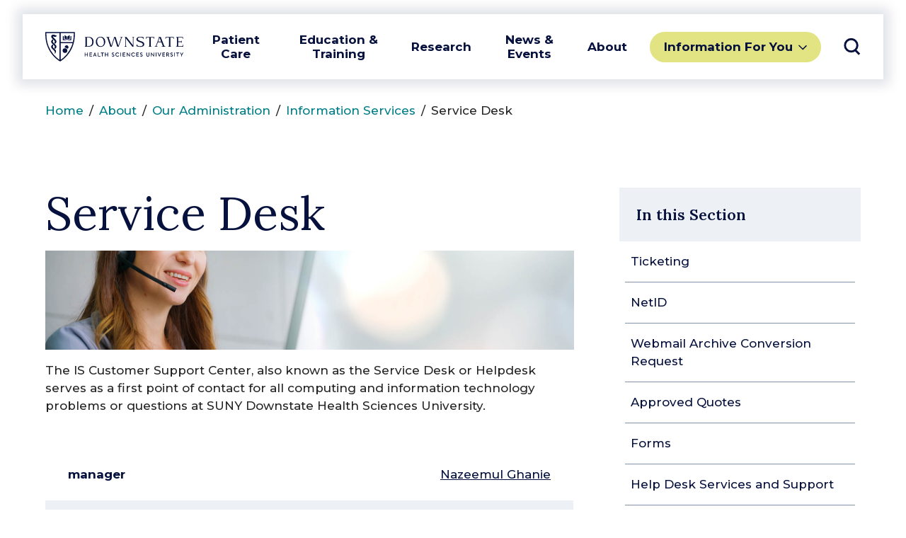

--- FILE ---
content_type: text/html; charset=UTF-8
request_url: https://www.downstate.edu/about/our-administration/information-services-technology/service-desk/index.html
body_size: 59842
content:
<!DOCTYPE HTML><html lang="en">
   <head>
      <meta charset="UTF-8">
      <meta http-equiv="x-ua-compatible" content="ie=edge">
      <title>Service Desk | Information Services | SUNY Downstate Health Sciences University</title>
      <link rel="canonical" href="https://www.downstate.edu/about/our-administration/information-services-technology/service-desk/index.html">
      <meta name="viewport" content="width=device-width, initial-scale=1, shrink-to-fit=no">
      <meta name="description" content="SUNY Downstate Health Sciences University is one of the nation's leading urban medical centers, serving the people of Brooklyn since 1860.">
                    <script type="text/javascript" nonce="pRwpcYomtgMsDfUyr0ZGN3oO">
      var OUC = OUC || {};
      OUC.globalProps = OUC.globalProps || {};
      OUC.pageProps = OUC.pageProps || {};
      OUC.props = OUC.props || {};
      
      
      OUC.globalProps['path'] = "/about/our-administration/information-services-technology/service-desk/index.html";
      OUC.globalProps['domain'] = "https://www.downstate.edu";
      OUC.globalProps['index-file'] = "index";
      OUC.globalProps['extension'] = "html";
      OUC.pageProps['breadcrumb'] = "Service Desk";
      OUC.pageProps['layout-options'] = "side-navigation side-content";
      
      var key;
      for (key in OUC.globalProps) {
      OUC.props[key] = OUC.globalProps[key];
      }
      for (key in OUC.pageProps) {
      OUC.props[key] = OUC.pageProps[key];
      }
      
                    </script>
<link rel="preconnect" href="https://fonts.gstatic.com"/>
<link rel="preconnect" href="https://fonts.googleapis.com"/>
<link href="https://fonts.googleapis.com/css2?family=Lora:wght@400;600&family=Montserrat:wght@400;500;600;700&display=swap" rel="stylesheet"/>
<script src="https://code.jquery.com/jquery-3.6.0.min.js" integrity="sha256-/xUj+3OJU5yExlq6GSYGSHk7tPXikynS7ogEvDej/m4=" crossorigin="anonymous"></script>
<script defer="defer" src="/_resources/js/main.js"></script>
<link href="/_resources/css/main.css" rel="stylesheet"/>
<link href="/_resources/css/oustyles.css" rel="stylesheet" />
<link href="/_resources/css/custom.css" rel="stylesheet" />
<link href="/_resources/webfonts/fontawesome/css/all.min.css" rel="stylesheet" /> <!-- FontAwesome -->
<link rel="apple-touch-icon" sizes="180x180" href="/_resources/images/apple-touch-icon.png">
<link rel="icon" type="image/png" sizes="32x32" href="/_resources/images/favicon-32x32.png">
<link rel="icon" type="image/png" sizes="16x16" href="/_resources/images/favicon-16x16.png">
<link href="https://www.downstate.edu/ou-alerts/alerts-config.alerts.css?v=2.1-20250312105015" rel="stylesheet"></head>
   <body><header class="header">
   <div class="header__interior"><a href="/" class="header__logo"><span class="screen-reader-text">SUNY Downstate</span> <span class="svg svg--logo"><svg xmlns="http://www.w3.org/2000/svg" viewBox="0 0 1400 300"><g data-name="Layer Logo"><path d="M462.34 53.79q11 3.8 19.17 14.93t8.18 31.28q0 28.95-15.37 39.47a58.92 58.92 0 0 1-34 10.53H400v-3c3 0 5.05-.94 6.06-2.8s1.51-4.77 1.51-8.72V64.55q0-5.91-1.51-8.71C405.05 54 403 53 400 53v-3h40.3a67.3 67.3 0 0 1 22 3.79m3.19 79.69Q476.07 123 476.05 100t-10.52-33.48Q455 56.07 437.27 56.06h-16.06v87.88h16.06q17.73 0 28.26-10.46M786.93 53q-5.46 0-8.64 2.66a18.55 18.55 0 0 0-5.16 8.1L744.19 150H730l-27.92-90-28 90H659.8L631 63.79a17.79 17.79 0 0 0-5-8c-2.11-1.82-5-2.73-8.63-2.73V50H656v3c-4.35 0-7.38.46-9.1 1.36a4.51 4.51 0 0 0-2.57 4.25 19.67 19.67 0 0 0 1.06 5.15l25.3 76.36L698.89 50h14.25l28 90.15 25.6-76.36a15.62 15.62 0 0 0 1.21-5.3 4.38 4.38 0 0 0-2.65-4.1c-1.76-.9-4.76-1.36-9-1.36V50h30.61Zm16.79 94q4.54 0 6.06-2.81c1-1.87 1.52-4.78 1.51-8.71V64.55q0-5.91-1.51-8.71c-1-1.87-3-2.81-6.06-2.84v-3h18.92l65.77 84.7V64.55c0-3.94-.5-6.84-1.52-8.71s-3-2.8-6-2.8V50h21.21v3c-3 0-5.06.93-6.06 2.8s-1.52 4.77-1.52 8.71V150h-11.39l-65.78-84.7v70.15c0 4 .51 6.86 1.52 8.71s3 2.79 6.06 2.81v3h-21.21Zm302.69-75.94-2.88.46q-1.21-8.94-4.39-12.2t-9.09-3.26h-20.31v79.39c0 4 .51 6.85 1.52 8.72s3 2.8 6.06 2.8v3h-28.79v-3c3 0 5-.94 6.06-2.8s1.52-4.77 1.52-8.72V56.06h-20.31c-3.93 0-7 1.09-9.08 3.26s-3.59 6.24-4.4 12.2l-2.88-.46 2.12-18 .46-3h81.81l.46 3Zm103.13 73.25a13.91 13.91 0 0 0 8.86 2.66v3h-38.78v-3q6.21 0 8.78-1.21a4 4 0 0 0 2.6-3.76 18.73 18.73 0 0 0-1.36-5.61l-12.27-32h-35.46l-12.27 32a18.73 18.73 0 0 0-1.36 5.61 4 4 0 0 0 2.57 3.79c1.72.81 4.65 1.22 8.79 1.21v3H1109v-3a14.05 14.05 0 0 0 8.86-2.66 17.53 17.53 0 0 0 5.38-8l29.08-75.6a10.9 10.9 0 0 0 .61-3.49 3.48 3.48 0 0 0-1.74-3.18c-1.17-.7-3.21-1.06-6.13-1.06V50H1171l33.18 86.36a17.4 17.4 0 0 0 5.38 7.95m-65.22-46h30.75l-15.45-39.84Zm160.53-27.25-2.88.46q-1.21-8.94-4.4-12.2t-9.08-3.26h-20.31v79.39c0 4 .51 6.85 1.52 8.72s3 2.8 6.06 2.8v3H1247v-3c3 0 5-.94 6-2.8s1.53-4.77 1.53-8.72V56.06h-20.31q-5.91 0-9.09 3.26t-4.4 12.2l-2.87-.46L1220 53l.45-3h81.82l.46 3Zm95.13 57.88-2.12 18-.46 3H1327v-3c3 0 5-.94 6.06-2.8s1.52-4.77 1.52-8.72V64.55q0-5.91-1.52-8.71c-1-1.87-3-2.81-6.06-2.84v-3h68.94l.45 3 2.12 18-2.88.46q-1.22-8.94-4.39-12.2t-9.09-3.26h-33.94v40.22h20.91q5.91 0 8.71-1.52t2.8-6.06h3v21.21h-3q0-4.55-2.8-6.06t-8.71-1.51h-20.91v41.66h35.46c3.94 0 7-1.09 9.09-3.26s3.58-6.23 4.39-12.19ZM518.52 73.49a44.48 44.48 0 0 1 16.67-18.33Q546 48.5 560.41 48.5t25.22 6.66a44.39 44.39 0 0 1 16.66 18.33 58.47 58.47 0 0 1 5.83 26.51 58.4 58.4 0 0 1-5.83 26.5 44.33 44.33 0 0 1-16.66 18.33q-10.83 6.67-25.22 6.67t-25.22-6.67a44.29 44.29 0 0 1-16.67-18.33 58.4 58.4 0 0 1-5.83-26.5 58.47 58.47 0 0 1 5.83-26.51m19.62 60.74q9.24 10.91 24.24 10.91c1 0 2.72-.1 5.15-.31q13-1.52 20.22-11.88t7.19-26.74a84.37 84.37 0 0 0-.76-10.3q-2.26-19.23-11.51-30.14t-24.23-10.91c-1 0-2.73.1-5.15.3a27.36 27.36 0 0 0-20.22 11.89q-7.22 10.36-7.2 26.74a84.37 84.37 0 0 0 .76 10.3q2.26 19.23 11.51 30.14m426.4-42.72c-23.48-7.62-26.33-14.7-26.33-19.68 0-5.62 3.21-17.28 25.81-17.28 30.17 0 28.59 18.09 28.59 18.09l3-.45L998 55s-11.62-6.48-35-6.48c-27.43 0-38.47 12.79-38.47 26.51 0 10.17 5.83 19.72 34.38 28.77 29.13 9.24 30.29 16.69 30.29 23 0 12.31-10.86 18.68-28.16 18.68-18.2 0-31.88-8.16-30.28-20l-3.5.53-3.87 17.3s14.47 8.18 40 8.18c23 0 40-7.47 40-26.41.06-16.99-9.75-24.08-38.85-33.57ZM400 210h6.23v16.6h19.06V210h6.23v40h-6.23v-17.38h-19.06V250H400Zm47.93 0h25.56v5.9h-19.33v10.89h17.92v5.9h-17.92v11.41h19.39v5.9h-25.62Zm61.9 30.14H495.1l-3.79 9.86h-6.71l15.92-40h4.06l15.76 40h-6.72Zm-12.72-5.74h10.83l-5.42-14.51Zm35.21-24.4h6.23v34h21.12v6h-27.35Zm31.22 6v-6h29.73v6h-11.7v34h-6.33v-34Zm41.77-6h6.22v16.6h19.07V210h6.23v40h-6.23v-17.38h-19.07V250h-6.22Zm67.4 32.69 4.23-4.06a11.19 11.19 0 0 0 9.91 6.12c4.28 0 6.82-2.55 6.82-5.47 0-2.49-1.84-4-3.95-5.15-2.65-1.35-5.9-2.44-8.67-4.06-3.46-2.11-6.06-5.14-6.06-9.69 0-6.18 4.93-11.11 12.56-11.11a15.38 15.38 0 0 1 12.19 5.73l-3.85 4.27a10.79 10.79 0 0 0-8.28-4.11c-3.42 0-6 1.89-6 4.87 0 2.33 1.62 3.79 3.36 4.77 2.16 1.24 6.66 3 9.42 4.6 3.63 2 6.12 4.93 6.12 9.53 0 6.88-5.74 11.7-13.7 11.7a15.84 15.84 0 0 1-14.1-7.94Zm38.91-12.57a20.4 20.4 0 0 1 20.74-20.85c7.42 0 13.87 3.58 17.22 8.62l-4.44 4a15.7 15.7 0 0 0-12.62-6.55 14.37 14.37 0 0 0-14.46 14.78 14 14 0 0 0 14.41 14.46 16.09 16.09 0 0 0 12.89-6.49l4.44 3.91a21.7 21.7 0 0 1-17.6 8.62c-11.32-.02-20.58-8.26-20.58-20.5Zm57.2-20.12v40h-6.23v-40Zm16.31 0h25.56v5.9h-19.33v10.89h17.92v5.9h-17.92v11.41h19.38v5.9h-25.61Zm72.87 0v40h-3.68l-22.91-27.13V250h-6.21v-40h3.25l23.34 27.35V210Zm14.06 20.12a20.4 20.4 0 0 1 20.74-20.85c7.42 0 13.87 3.58 17.23 8.62l-4.45 4a15.7 15.7 0 0 0-12.58-6.55 14.37 14.37 0 0 0-14.46 14.78 14 14 0 0 0 14.4 14.46 16.09 16.09 0 0 0 12.89-6.49l4.44 3.89a21.7 21.7 0 0 1-17.6 8.62c-11.35 0-20.61-8.24-20.61-20.48Zm51-20.12h25.56v5.9h-19.33v10.89h17.93v5.9h-17.93v11.41h19.39v5.9h-25.62Zm36.76 32.69 4.22-4.06a11.21 11.21 0 0 0 9.91 6.12c4.28 0 6.83-2.55 6.83-5.47 0-2.49-1.84-4-4-5.15-2.65-1.35-5.9-2.44-8.66-4.06-3.47-2.11-6.07-5.14-6.07-9.69 0-6.18 4.93-11.11 12.57-11.11a15.36 15.36 0 0 1 12.22 5.73l-3.84 4.29a10.8 10.8 0 0 0-8.29-4.11c-3.41 0-6 1.89-6 4.87 0 2.33 1.62 3.79 3.35 4.77 2.17 1.24 6.66 3 9.43 4.6 3.62 2 6.12 4.93 6.12 9.53 0 6.88-5.74 11.7-13.71 11.7a15.84 15.84 0 0 1-14.08-8Zm65.61-6.55V210h6.23v25.34c0 6.12 3.25 9.26 8.61 9.26s8.55-3.35 8.55-9.26V210h6.29v26.16c0 9.47-6.34 14.56-14.84 14.56s-14.84-5.11-14.84-14.58ZM1104 210v40h-3.68l-22.91-27.13V250h-6.18v-40h3.25l23.34 27.35V210Zm22.6 0v40h-6.23v-40Zm49.81 0-16.84 40h-4.17l-17-40h7.15l12 29.73 11.93-29.73Zm12 0h25.56v5.9h-19.37v10.89h17.93v5.9h-17.93v11.41h19.4v5.9h-25.61Zm51.59 24.29h-5.3V250h-6.23v-40h14.13c8.78 0 13 6 13 12.18a11.7 11.7 0 0 1-8.94 11.54l10.67 16.3h-7.53Zm-5.3-5.79h6.93c5.47 0 7.47-3.2 7.47-6.39s-2.16-6.23-6.5-6.23h-7.9Zm31.83 14.19 4.22-4.06a11.21 11.21 0 0 0 9.91 6.12c4.28 0 6.82-2.55 6.82-5.47 0-2.49-1.84-4-4-5.15-2.65-1.35-5.9-2.44-8.66-4.06-3.47-2.11-6.07-5.14-6.07-9.69 0-6.18 4.93-11.11 12.56-11.11a15.38 15.38 0 0 1 12.19 5.73l-3.85 4.27a10.76 10.76 0 0 0-8.28-4.11c-3.41 0-6 1.89-6 4.87 0 2.33 1.63 3.79 3.36 4.77 2.17 1.24 6.66 3 9.42 4.6 3.63 2 6.12 4.93 6.12 9.53 0 6.88-5.74 11.7-13.7 11.7a15.83 15.83 0 0 1-14-8Zm48-32.69v40h-6.23v-40Zm12 6v-6h29.73v6h-11.7v34h-6.33v-34Zm59.74 19.76V250H1380v-14.24L1366.42 210h7l9.7 19.39L1393 210h7ZM0 0v22.5C0 221.25 150 300 150 300s150-78.75 150-277.5V0Zm83 227.78A302 302 0 0 1 33.65 145c-14.86-37.63-22.4-78.83-22.4-122.5V11.25h133.13v272.21C129 273.24 105.18 254.32 83 227.78Zm134.06 0c-22.21 26.55-46 45.47-61.4 55.68v-169.1h121A307.92 307.92 0 0 1 266.35 145 302 302 0 0 1 217 227.78ZM288.75 22.5a345.6 345.6 0 0 1-9.25 80.61H155.63V11.25h133.12Zm-70 27.58a8.13 8.13 0 0 0-4.08-7l-19.54-11.2v35L218.78 80Zm28.56-18.2L227.8 43a8.13 8.13 0 0 0-4.08 7v30l23.62-13.2Zm16.88 7.77-10.13 5.84v27.93l-30.34 9.08h40.5ZM218.78 82.5l-30.37-9.08V45.49l-10.13-5.84V82.5ZM199.42 166a23.5 23.5 0 1 1-23.5 23.5 23.5 23.5 0 0 1 23.5-23.5Zm16.88-30.89a18.78 18.78 0 0 0-18 24.16h1.1a30.23 30.23 0 0 1 24.08 12 18.77 18.77 0 0 0-7.2-36.1ZM80.29 45.7c3.4-1.94 5.57 1.41 10.74 3a24.72 24.72 0 0 0 16-.9c4.74-2.11 6.84-5.1 7.44-6.85.82-2.43.25-4.28-2.42-5.11a45.42 45.42 0 0 1-7.37-2.34 92.9 92.9 0 0 0-14.38-5.23C82.29 26.14 60 25.87 60 46c0 9.13 6.59 16.87 11.66 21.94l20.08 20.12c2.47 2.72 5.43 6.17 5.43 9.17a5.18 5.18 0 0 1-3.42 4.77v18s10.72-1.87 16.17-12c7-13.06.85-23.54-8.13-32.44L80.91 54.18c-3.34-3.1-3.25-6.98-.62-8.48Zm21.5 82.36c9 8.9 15.17 19.38 8.13 32.44-5.45 10.13-16.17 12-16.17 12v-18a5.2 5.2 0 0 0 3.42-4.76c0-3-3-6.45-5.43-9.17l-21-21.11c-9-8.91-15.17-19.39-8.13-32.45C68 76.87 78.75 75 78.75 75v18a5.2 5.2 0 0 0-3.42 4.76c0 3 3 6.45 5.43 9.17ZM70.71 172c-9-8.91-15.17-19.39-8.13-32.45 5.45-10.13 16.17-12 16.17-12v18a5.2 5.2 0 0 0-3.42 4.76c0 3 3 6.45 5.43 9.17l20.08 20.15c5.07 5.07 7.91 9.59 7.91 19.09 0 14.24-15 26.32-15 26.32s9.89-20-2.36-32.36Z" class="cls-1-logo" data-name="Layer Logo 2"/></g></svg> </span></a><button class="header__toggle header__toggle--menu" aria-expanded="false" data-popup="data-popup"><span class="screen-reader-text">Toggle Navigation</span><span class="svg svg--navicon"><svg xmlns="http://www.w3.org/2000/svg" viewBox="0 0 8 8">
               <path d="M8 .5v1H0v-1zm-8 4h8v-1H0zm0 3h8v-1H0z"/></svg></span></button><div class="header__flyout header__flyout--menu">
         <p class="header__heading">Menu</p>
         <nav class="header__nav header__nav--menu">
            <ul>
               <li><button class="header__nav__toggle header__nav__toggle--menu" aria-expanded="false" data-popup="data-popup">Patient Care</button><ul>
                     <li>
                        <ul class="header__nav__featured">
                           <li><a href="/patient-care/index.html">Patient Care Overview</a></li>
                           <li><a href="/patient-care/about/index.html">University Hospital at Downstate</a></li>
                           <li><a href="/patient-care/healthcare-in-brooklyn/index.html">Downstate Health</a></li>
                           <li><a href="/patient-care/university-physicians-of-brooklyn/index.html">Downstate Health Physicians</a></li>
                        </ul>
                     </li>
                     <li><button class="header__nav__toggle header__nav__toggle--sub" aria-expanded="false" data-popup=" ">
                           			For Patients</button><ul>
                           <li><a href="/patient-care/find-a-doctor.html">Find a Doctor</a></li>
                           <li><a href="/patient-care/find-treatment/index.html">Find Treatment</a></li>
                           <li><a href="/patient-care/find-treatment/areas-of-care/index.html">Areas of Care</a></li>
                           <li><a href="/patient-care/patient-family-support/index.html">Patient &amp; Family Support</a></li>
                           <li><a href="/patient-care/patient-family-support/insurance-billing/index.html">Insurance &amp; Billing</a></li>
                           <li><a href="/research/administration/clinical-trials/for-patients.html">Find a Clinical Trial</a></li>
                        </ul>
                     </li>
                     <li><button class="header__nav__toggle header__nav__toggle--sub" aria-expanded="false" data-popup=" ">
                           			For Doctors &amp; Staff</button><ul>
                           <li><a href="/patient-care/nursing-services/index.html">Nursing Services</a></li>
                           <li><a href="/patient-care/lab-services/index.html">Lab Services</a></li>
                           <li><a href="/patient-care/lab-services/pathology.html">Pathology</a></li>
                        </ul>
                     </li>
                  </ul><button class="header__nav__close"><span class="screen-reader-text">Close Submenu</span><span class="svg svg--close"><svg xmlns="http://www.w3.org/2000/svg" viewBox="0 0 14.142 14.142">
                           <path d="M12.728 0L7.071 5.657 1.414 0 0 1.414l5.657 5.657L0 12.728l1.414 1.414 5.657-5.657 5.657 5.657 1.414-1.414-5.657-5.657 5.657-5.657z"/></svg></span></button></li>
               <li><button class="header__nav__toggle header__nav__toggle--menu" aria-expanded="false" data-popup="data-popup">Education &amp; Training</button><ul>
                     <li>
                        <ul class="header__nav__featured">
                           <li><a href="/education-training/index.html">Education &amp; Training Overview</a></li>
                           <li><a href="/education-training/downstate-experience/index.html">The Downstate Experience</a></li>
                           <li><a href="/education-training/program-finder.html">Find Your Program</a></li>
                           <li><a href="/education-training/fellowship-residency-programs/index.html">Residencies &amp; Fellowships</a></li>
                           <li><a title="New location for the Library website" href="/education-training/medical-research-library/index.html">The Medical Research Library of Brooklyn</a></li>
                        </ul>
                     </li>
                     <li><button class="header__nav__toggle header__nav__toggle--sub" aria-expanded="false" data-popup=" ">
                           			Colleges &amp; Schools</button><ul>
                           <li><a href="/education-training/college-of-medicine/index.html">College of Medicine</a></li>
                           <li><a href="/education-training/college-of-nursing/index.html">College of Nursing</a></li>
                           <li><a href="/education-training/school-of-graduate-studies/index.html">School of Graduate Studies</a></li>
                           <li><a href="/education-training/school-of-health-professions/index.html">School of Health Professions</a></li>
                           <li><a href="/education-training/school-of-public-health/index.html">School of Public Health</a></li>
                        </ul>
                     </li>
                     <li><button class="header__nav__toggle header__nav__toggle--sub" aria-expanded="false" data-popup=" ">
                           			Offices &amp; Centers</button><ul>
                           <li><a href="/education-training/academic-affairs/index.html">Office of Academic Affairs</a></li>
                           <li><a href="/education-training/student-affairs/index.html">Office of Student Affairs</a></li>
                           <li><a href="/education-training/student-services/index.html">Student Services</a></li>
                           <li><a href="/education-training/graduate-medical-education/index.html">Graduate Medical Education</a></li>
                           <li><a href="/education-training/center-for-healthcare-simulation/index.html">Center for Healthcare Simulation</a></li>
                           <li><a href="/about/our-administration/office-for-institutional-equity/index.html">Office for Institutional Equity</a></li>
                        </ul>
                     </li>
                  </ul><button class="header__nav__close"><span class="screen-reader-text">Close Submenu</span><span class="svg svg--close"><svg xmlns="http://www.w3.org/2000/svg" viewBox="0 0 14.142 14.142">
                           <path d="M12.728 0L7.071 5.657 1.414 0 0 1.414l5.657 5.657L0 12.728l1.414 1.414 5.657-5.657 5.657 5.657 1.414-1.414-5.657-5.657 5.657-5.657z"/></svg></span></button></li>
               <li><button class="header__nav__toggle header__nav__toggle--menu" aria-expanded="false" data-popup="data-popup">Research</button><ul>
                     <li>
                        <ul class="header__nav__featured">
                           <li><a href="/research/index.html">Research Overview</a></li>
                           <li><a href="/research/office-of-svpr/index.html">Office of the Senior Vice President of Research</a></li>
                           <li><a href="/research/administration/index.html">Office of Research Administration</a></li>
                           <li><a href="/research/centers-departments/index.html">Research Centers &amp; Departments</a></li>
                        </ul>
                     </li>
                     <li><button class="header__nav__toggle header__nav__toggle--sub" aria-expanded="false" data-popup=" ">
                           			Research Opportunities</button><ul>
                           <li><span style="font-family: var(--body);"></span><a style="background-color: white; font-family: var(--body);" href="/research/research-services/index.html">Research Related Services</a></li>
                           <li><a href="/research/administration/compliance-training/index.html">Research Compliance &amp; Training</a></li>
                           <li><a href="/research/administration/clinical-trials/index.html">Clinical Trials</a></li>
                        </ul>
                     </li>
                     <li><button class="header__nav__toggle header__nav__toggle--sub" aria-expanded="false" data-popup=" ">
                           			Getting Research Done</button><ul>
                           <li><a href="/research/biotech-incubators/index.html">Downstate Biotechnology Incubator</a></li>
                           <li><a href="/research/biotech-incubators/tech-at-710.html">Tech @ 710</a></li>
                           <li><a href="/research/biotech-incubators/company-profiles.html">Incubator Company Profiles</a></li>
                           <li><a href="/research/biotech-incubators/internships.html">Biotechnology Incubator Application</a></li>
                        </ul>
                     </li>
                  </ul><button class="header__nav__close"><span class="screen-reader-text">Close Submenu</span><span class="svg svg--close"><svg xmlns="http://www.w3.org/2000/svg" viewBox="0 0 14.142 14.142">
                           <path d="M12.728 0L7.071 5.657 1.414 0 0 1.414l5.657 5.657L0 12.728l1.414 1.414 5.657-5.657 5.657 5.657 1.414-1.414-5.657-5.657 5.657-5.657z"/></svg></span></button></li>
               <li><button class="header__nav__toggle header__nav__toggle--menu" aria-expanded="false" data-popup="data-popup">News &amp; Events</button><ul>
                     <li>
                        <ul class="header__nav__featured">
                           <li><a href="/news-events/index.html">News &amp; Events Overview</a></li>
                           <li><a href="/news-events/communications-marketing/index.html">Office of Communications &amp; Marketing</a></li>
                           <li><a href="/news-events/upcoming-events/index.html">Upcoming Events</a></li>
                        </ul>
                     </li>
                     <li><button class="header__nav__toggle header__nav__toggle--sub" aria-expanded="false" data-popup=" ">
                           			Resources</button><ul>
                           <li><a href="/news-events/communications-marketing/new-media-services/index.html">New Media Services</a></li>
                           <li><a href="/news-events/communications-marketing/classroom-services/index.html">Classroom Services</a></li>
                           <li><a href="/policies/index.html">Forms &amp; Policies</a></li>
                        </ul>
                     </li>
                     <li><button class="header__nav__toggle header__nav__toggle--sub" aria-expanded="false" data-popup=" ">
                           			Publications</button><ul>
                           <li><a href="/about/office-of-the-president/presidents-bulletin/index.html">Presidents Bulletin</a></li>
                           <li><a href="/news-events/news/index.html">News Releases</a></li>
                           <li><a href="/news-events/media-requests.html">Media Requests</a></li>
                        </ul>
                     </li>
                  </ul><button class="header__nav__close"><span class="screen-reader-text">Close Submenu</span><span class="svg svg--close"><svg xmlns="http://www.w3.org/2000/svg" viewBox="0 0 14.142 14.142">
                           <path d="M12.728 0L7.071 5.657 1.414 0 0 1.414l5.657 5.657L0 12.728l1.414 1.414 5.657-5.657 5.657 5.657 1.414-1.414-5.657-5.657 5.657-5.657z"/></svg></span></button></li>
               <li><button class="header__nav__toggle header__nav__toggle--menu" aria-expanded="false" data-popup="data-popup">About</button><ul>
                     <li>
                        <ul class="header__nav__featured">
                           <li><a href="/about/index.html">About Downstate Overview</a></li>
                           <li><a href="/about/office-of-the-president/index.html">Office of the President</a></li>
                           <li><a href="/about/our-administration/index.html">Our Administration</a></li>
                           <li><a href="/about/societies-funds/index.html">Societies &amp; Funds</a></li>
                        </ul>
                     </li>
                     <li><button class="header__nav__toggle header__nav__toggle--sub" aria-expanded="false" data-popup=" ">
                           			Outside Downstate</button><ul>
                           <li><a href="/about/community-impact/index.html">Community Impact</a></li>
                           <li><a href="https://www.arthurasheinstitute.org/">Arthur Ashe Institute for Urban Health</a></li>
                           <li><a href="http://www.bhdc.nyc/">Brooklyn Health Disparities Center</a></li>
                        </ul>
                     </li>
                     <li><button class="header__nav__toggle header__nav__toggle--sub" aria-expanded="false" data-popup=" ">
                           			Inside Downstate</button><ul>
                           <li><a href="/about/fast-facts.html">Fast Facts</a></li>
                           <li><a href="/about/our-mission.html">Our Mission</a></li>
                           <li><a href="/about/our-administration/faculty/index.html">Faculty</a></li>
                           <li><a href="/about/contact-us/index.html">Contact Us</a></li>
                           <li><a href="/about/societies-funds/development-philanthropy/index.html">Office of Development &amp; Philanthropy</a></li>
                           <li><a href="/about/our-administration/information-services-technology/index.html">Division of Information Services</a></li>
                        </ul>
                     </li>
                  </ul><button class="header__nav__close"><span class="screen-reader-text">Close Submenu</span><span class="svg svg--close"><svg xmlns="http://www.w3.org/2000/svg" viewBox="0 0 14.142 14.142">
                           <path d="M12.728 0L7.071 5.657 1.414 0 0 1.414l5.657 5.657L0 12.728l1.414 1.414 5.657-5.657 5.657 5.657 1.414-1.414-5.657-5.657 5.657-5.657z"/></svg></span></button></li>
            </ul>
         </nav>
         <nav class="header__audience"><button class="header__audience__toggle" aria-expanded="false" data-popup="data-popup">Information For You</button><ul>
               <li><a href="/patient-care/index.html">Patients</a></li>
               <li><a href="/education-training/student-services/admissions/">Prospective Students</a></li>
               <li><a href="/for-students/index.html">For Current Students</a></li>
               <li><a href="/for-faculty-staff/index.html">For Faculty &amp; Staff</a></li>
               <li><a href="/patient-care/university-physicians-of-brooklyn/index.html">Healthcare Provider</a></li>
               <li><a href="/education-training/alumni/index.html">Alumni</a></li>
               <li><a href="/about/community-impact/index.html">Community Resources</a></li>
               <li><a href="/about/societies-funds/development-philanthropy/index.html">Give Now</a></li>
            </ul>
         </nav>
      </div><button class="header__close header__close--menu"><span class="screen-reader-text">Close Navigation</span><span class="svg svg--close"><svg xmlns="http://www.w3.org/2000/svg" viewBox="0 0 14.142 14.142">
               <path d="M12.728 0L7.071 5.657 1.414 0 0 1.414l5.657 5.657L0 12.728l1.414 1.414 5.657-5.657 5.657 5.657 1.414-1.414-5.657-5.657 5.657-5.657z"/></svg></span></button><button class="header__toggle" aria-expanded="false" data-popup="data-popup"><span class="screen-reader-text">Toggle Search</span><span class="svg svg--search"><svg xmlns="http://www.w3.org/2000/svg" fill="none" viewBox="0 0 24.707 24.707">
               <path d="M10.844 1.353a9 9 0 00-8.99 9 9 9 0 009 9 9 9 0 009-9 9 9 0 00-9-9 9 9 0 00-.01 0zm6.01 16l6 6z"/></svg></span></button><div class="header__flyout header__flyout--search">
         <p class="header__heading">Search</p>
         <div class="header__search">
            <form class="header__search__form" method="get" action="/search/"><label class="header__search__label"><span class="screen-reader-text">Search</span><input type="search" name="q" id="q" class="header__search__input" placeholder="What are you looking for?"><input type="hidden" name="domains" value="www.downstate.edu"><input type="hidden" name="sitesearch" value="www.downstate.edu"></label><button class="header__search__submit">Go</button></form>
         </div>
         <p class="header__subheading">Popular Search Resources for</p>
         <nav class="header__nav header__nav--search">
            <ul>
               <li><button class="header__nav__toggle" aria-expanded="false" data-popup=" "><span class="header__nav__hide">Popular</span> Patient <span class="header__nav__hide">Resources</span></button><ul>
                     <li><a href="/patient-care/patient-family-support/index.html">Patient &amp; Family Support</a></li>
                     <li><a href="/patient-care/find-treatment/areas-of-care/index.html">Areas of Care</a></li>
                     <li><a href="/patient-care/find-treatment/treatment-centers/index.html">Treatment Centers</a></li>
                  </ul>
               </li>
               <li><button class="header__nav__toggle" aria-expanded="false" data-popup=" "><span class="header__nav__hide">Popular</span> Student <span class="header__nav__hide">Resources</span></button><ul>
                     <li><a href="/education-training/student-services/index.html">Student Services</a></li>
                     <li><a href="/education-training/student-services/admissions/index.html">Student Admissions</a></li>
                     <li><a href="https://outlook.office.com/">Email</a></li>
                     <li><a href="/education-training/academic-calendars/index.html">Academic Calendars</a></li>
                  </ul>
               </li>
               <li><button class="header__nav__toggle" aria-expanded="false" data-popup=" "><span class="header__nav__hide">Popular</span> Faculty &amp; Staff <span class="header__nav__hide">Resources</span></button><ul>
                     <li><a href="/about/our-administration/human-resources/self-service.html">Self Service</a></li>
                     <li><a href="/about/our-administration/index.html">Our Administration</a></li>
                     <li><a href="/about/search-directories/index.html">Searches &amp; Directories</a></li>
                     <li><a href="/faculty/index.html">Faculty Directory</a></li>
                  </ul>
               </li>
            </ul>
         </nav>
      </div><button class="header__close"><span class="screen-reader-text">Close Search</span><span class="svg svg--close"><svg xmlns="http://www.w3.org/2000/svg" viewBox="0 0 14.142 14.142">
               <path d="M12.728 0L7.071 5.657 1.414 0 0 1.414l5.657 5.657L0 12.728l1.414 1.414 5.657-5.657 5.657 5.657 1.414-1.414-5.657-5.657 5.657-5.657z"/></svg></span></button></div>
</header>
<!-- Google tag (gtag.js) -->
<script nonce="pRwpcYomtgMsDfUyr0ZGN3oO" async src="https://www.googletagmanager.com/gtag/js?id=G-Z9BLWZHRV9"></script>
<script nonce="pRwpcYomtgMsDfUyr0ZGN3oO">
  window.dataLayer = window.dataLayer || [];
  function gtag(){dataLayer.push(arguments);}
  gtag('js', new Date());

  gtag('config', 'G-Z9BLWZHRV9');
</script>
<!-- Google Tag Manager -->
<script nonce="pRwpcYomtgMsDfUyr0ZGN3oO">
(function(w,d,s,l,i){w[l]=w[l]||[];w[l].push({'gtm.start':
new Date().getTime(),event:'gtm.js'});var f=d.getElementsByTagName(s)[0],
j=d.createElement(s),dl=l!='dataLayer'?'&l='+l:'';j.async=true;j.src=
'https://www.googletagmanager.com/gtm.js?id='+i+dl;f.parentNode.insertBefore(j,f);
})(window,document,'script','dataLayer','GTM-W24PPJ4');</script>
<!-- End Google Tag Manager -->      <div class="breadcrumbs"><a href="https://www.downstate.edu/">Home</a><span class="breacrumbs__separator">/</span><a href="https://www.downstate.edu/about/">About</a><span class="breacrumbs__separator">/</span><a href="https://www.downstate.edu/about/our-administration/">Our Administration</a><span class="breacrumbs__separator">/</span><a href="https://www.downstate.edu/about/our-administration/information-services-technology/">Information Services</a><span class="breacrumbs__separator">/</span>Service Desk</div>
      <div class="content">
         <div class="content__container">
            <div class="content__side">
               <nav class="subnav"><button class="subnav__toggle" aria-expanded="false">In this Section</button><div class="subnav__list">
                     <ul data-nav-path="/about/our-administration/information-services-technology/service-desk/index.html"><li><a href="https://services.downstate.edu">Ticketing</a></li> 
<li><a href="/about/our-administration/information-services-technology/service-desk/netid.html">NetID</a></li> 
<li><a href="/about/our-administration/information-services-technology/service-desk/webmail-archive-request.html">Webmail Archive Conversion Request</a></li> 
<li><a href="/about/our-administration/information-services-technology/service-desk/approved-quotes.html">Approved Quotes</a></li> 
<li><a href="/about/our-administration/information-services-technology/service-desk/forms/index.html">Forms</a></li> 
<li><a href="/about/our-administration/information-services-technology/service-desk/services.html">Help Desk Services and Support</a></li> 
<li><a href="/about/our-administration/information-services-technology/service-desk/office/index.html">Microsoft Office 365</a></li> 
<li><a href="/about/our-administration/information-services-technology/service-desk/about.html">About Us</a></li> 
</ul>
                  </div>
               </nav>
            </div>
            <div class="content__main">
               <h1>Service Desk</h1>
               
               <p><img src="/about/our-administration/information-services-technology/_images/service-desk.jpg" alt="people working at service desk" width="100%"></p>
               
               <p>The IS Customer Support Center, also known as the Service Desk or Helpdesk serves
                  as a first point of contact for all computing and information technology problems
                  or questions at SUNY Downstate Health Sciences University.</p>
               
               <div class="table">
                  <div class="table__scroll">
                     <table>
                        
                        <tbody>
                           
                           <tr>
                              
                              <td><strong>manager</strong></td>
                              
                              <td><a href="mailto:nazeemul.ghanie@downstate.edu">Nazeemul Ghanie</a></td>
                              </tr>
                           
                           <tr>
                              
                              <td><strong>phone</strong></td>
                              
                              <td>(718) 270-HELP</td>
                              </tr>
                           
                           <tr>
                              
                              <td><strong>fax</strong></td>
                              
                              <td>(718) 270-3771</td>
                              </tr>
                           
                           <tr>
                              
                              <td><strong>location</strong></td>
                              
                              <td>BSB 1-27</td>
                              </tr>
                           
                           <tr>
                              
                              <td><strong>hours</strong></td>
                              
                              <td>8 am to 5 pm<br><span class="text-sm">After-hours support is provided with limited capacity and is intended for urgent requests</span></td>
                              </tr>
                           </tbody>
                        </table>
                  </div>
               </div>
               
               <p><a class="button button--arrow-right" href="https://services.downstate.edu/TDClient/277/Portal/Home/">Go to the Self-Service Portal</a></p>
               
               <p><a class="button button--arrow-right" href="https://services.downstate.edu/TDClient/277/Portal/Requests/ServiceCatalog">Submit a Ticket</a></p>
               
               <p><a class="button button--arrow-right" href="https://services.downstate.edu/TDClient/277/Portal/Requests/RecentRequests">View Your Open Tickets</a></p>
               
               <p><a class="button button--arrow-right" href="https://services.downstate.edu/TDMobile/Tickets">Mobile Link for Technicians</a></p>
               
               <p>&nbsp;</p>
               
               <p>We provide prompt, courteous, and responsive technical support through the SUNY Downstate
                  Service Desk to the Downstate end user community, by answering phones, routing calls
                  and providing support for all software and hardware. Our staff will encourage self-service,
                  provide training and be a resource center to offer solutions to problems.</p>
               
               <p>The Service Desk strives to provide the highest level of customer service by making
                  available accurate technical information, as well as enhancing the flow of information
                  between technical staff members of various departments.</p>
               
               <p>To better serve our users, we have implemented an on line self-service portal, where
                  you can report any IT related problems/issues, monitor outstanding requests, and run
                  status reports. Through this online service you can:</p>
               
               <ol>
                  
                  <li>Check the status of your ticket and see who was given the assignment.</li>
                  
                  <li>Add to or amend what you have requested.</li>
                  
                  <li>Search our knowledge database for self help</li>
                  
                  <li>Submit a ticket rather than sending an e-mail to the Service Desk. Either approach
                     will work. <strong>Do not do both</strong>.</li>
                  </ol>
            </div>
            <div class="content__side">
               		
               	</div>
         </div>
      </div>
      <footer class="footer">
   <div class="footer__container">
      <div class="footer__grid">
         <div class="footer__block footer__block--center footer__block--offset"><a href="/" class="footer__logo"><span class="screen-reader-text">SUNY Downstate</span> <span class="svg svg--logo_footer"><svg xmlns="http://www.w3.org/2000/svg" viewBox="0 0 1000 700.72"><g id="Layer_2" data-name="Layer 2"><g id="Layer_1-2" data-name="Layer 1"><path class="cls-1" d="M62.34,503.79q11,3.79,19.17,14.93T89.69,550q0,28.95-15.37,39.47a58.92,58.92,0,0,1-34,10.53H0v-3c3,0,5.05-.94,6.06-2.8s1.51-4.77,1.51-8.72v-70.9q0-5.91-1.51-8.71C5.05,504,3,503.05,0,503v-3H40.3a67.3,67.3,0,0,1,22,3.79m3.19,79.69Q76.07,573,76.05,550T65.53,516.52Q55,506.07,37.27,506.06H21.21v87.88H37.27q17.73,0,28.26-10.46M386.93,503q-5.46,0-8.64,2.66a18.55,18.55,0,0,0-5.16,8.1L344.19,600H330l-27.88-90-28,90H259.8L231,513.79a17.79,17.79,0,0,0-5-8c-2.11-1.82-5-2.73-8.63-2.73v-3H256v3c-4.35,0-7.38.46-9.1,1.36a4.51,4.51,0,0,0-2.57,4.25,19.67,19.67,0,0,0,1.06,5.15l25.3,76.36L298.89,500h14.25l28,90.15,25.6-76.36a15.62,15.62,0,0,0,1.21-5.3,4.38,4.38,0,0,0-2.65-4.1c-1.76-.9-4.76-1.36-9-1.36v-3h30.61Zm16.79,94q4.54,0,6.06-2.81c1-1.87,1.52-4.78,1.51-8.71v-70.9q0-5.91-1.51-8.71t-6.06-2.8v-3h18.92l65.77,84.7V514.55c0-3.94-.5-6.84-1.52-8.71s-3-2.8-6-2.8v-3H502.1v3c-3,0-5.06.93-6.06,2.8s-1.52,4.77-1.52,8.71V600H483.13l-65.78-84.7v70.15q0,5.92,1.52,8.71t6.06,2.81v3H403.72Zm302.69-75.94-2.88.46q-1.21-8.94-4.39-12.2t-9.09-3.26H669.74v79.39c0,3.95.51,6.85,1.52,8.72s3,2.8,6.06,2.8v3H648.53v-3c3,0,5.05-.94,6.06-2.8s1.52-4.77,1.52-8.72V506.06H635.8c-3.93,0-7,1.09-9.08,3.26s-3.59,6.24-4.4,12.2l-2.88-.46,2.12-18,.46-3h81.81l.46,3Zm103.13,73.25A13.94,13.94,0,0,0,818.4,597v3H779.62v-3q6.21,0,8.78-1.21A4,4,0,0,0,791,592a18.73,18.73,0,0,0-1.36-5.61l-12.27-32H741.89l-12.27,32a18.73,18.73,0,0,0-1.36,5.61,4,4,0,0,0,2.57,3.79c1.72.81,4.65,1.22,8.79,1.21v3H709v-3a14.05,14.05,0,0,0,8.86-2.66,17.53,17.53,0,0,0,5.38-8l29.08-75.6a10.9,10.9,0,0,0,.61-3.49,3.48,3.48,0,0,0-1.74-3.18c-1.17-.7-3.21-1.06-6.13-1.06v-3H771l33.18,86.36a17.4,17.4,0,0,0,5.38,8m-65.22-46h30.75l-15.45-39.84Zm160.53-27.31-2.88.46q-1.22-8.94-4.4-12.2t-9.08-3.26H868.2v79.39c0,3.95.51,6.85,1.52,8.72s3,2.8,6.06,2.8v3H847v-3c3,0,5-.94,6-2.8s1.53-4.77,1.53-8.72V506.06H834.26q-5.91,0-9.09,3.26t-4.4,12.2l-2.87-.46L820,503l.45-3h81.82l.46,3ZM1000,578.94l-2.12,18-.46,3H927v-3c3,0,5-.94,6.06-2.8s1.52-4.77,1.52-8.72v-70.9q0-5.91-1.52-8.71c-1-1.87-3-2.8-6.06-2.81v-3h68.94l.45,3,2.12,18-2.88.46q-1.21-8.94-4.39-12.2T982.15,506H948.21v40.16h20.91q5.91,0,8.71-1.52t2.8-6.06h3v21.21h-3q0-4.54-2.8-6.06c-1.87-1-4.77-1.52-8.71-1.51H948.21v41.66h35.46c3.94,0,7-1.09,9.09-3.26s3.58-6.23,4.39-12.19ZM118.52,523.49a44.48,44.48,0,0,1,16.67-18.33q10.83-6.66,25.22-6.66t25.22,6.66a44.39,44.39,0,0,1,16.66,18.33,63.17,63.17,0,0,1,0,53,44.33,44.33,0,0,1-16.66,18.33q-10.83,6.67-25.22,6.67t-25.22-6.67a44.29,44.29,0,0,1-16.67-18.33,63.17,63.17,0,0,1,0-53m19.62,60.74q9.24,10.9,24.24,10.91c1,0,2.72-.1,5.15-.31q13-1.51,20.22-11.88t7.19-26.74a84.37,84.37,0,0,0-.76-10.3q-2.27-19.23-11.51-30.14t-24.23-10.91c-1,0-2.73.1-5.15.3q-13,1.51-20.22,11.89t-7.2,26.74a84.37,84.37,0,0,0,.76,10.3q2.26,19.23,11.51,30.14m426.4-42.72c-23.48-7.62-26.33-14.7-26.33-19.68,0-5.62,3.21-17.28,25.81-17.28,30.17,0,28.59,18.09,28.59,18.09l3-.45L598,505s-11.62-6.48-35-6.48c-27.43,0-38.47,12.79-38.47,26.51,0,10.17,5.83,19.72,34.38,28.77,29.13,9.24,30.29,16.69,30.29,23,0,12.31-10.86,18.68-28.16,18.68-18.2,0-31.88-8.16-30.28-20l-3.5.53-3.87,17.3s14.47,8.18,40,8.18c23,0,40-7.47,40-26.41C603.45,558.09,593.64,551,564.54,541.51ZM0,660H6.23v16.6H25.29V660h6.23v40H25.29V682.62H6.23V700H0Zm47.93,0H73.49v5.9H54.16v10.89H72.08v5.9H54.16V694.1H73.55V700H47.93Zm61.9,30.14H95.1L91.31,700H84.6l15.92-40h4.06l15.76,40h-6.72ZM97.11,684.4h10.83l-5.42-14.51ZM132.32,660h6.23v34h21.12v6H132.32Zm31.22,6v-6h29.73v6h-11.7v34h-6.33V666Zm41.77-6h6.22v16.6H230.6V660h6.23v40H230.6V682.62H211.53V700h-6.22Zm67.4,32.69,4.23-4.06a11.19,11.19,0,0,0,9.91,6.12c4.28,0,6.82-2.55,6.82-5.47,0-2.49-1.84-4-3.95-5.15-2.65-1.35-5.9-2.44-8.67-4.06-3.46-2.11-6.06-5.14-6.06-9.69,0-6.18,4.93-11.11,12.56-11.11A15.38,15.38,0,0,1,299.74,665l-3.85,4.27a10.79,10.79,0,0,0-8.28-4.11c-3.42,0-6,1.89-6,4.87,0,2.33,1.62,3.79,3.36,4.77,2.16,1.24,6.66,3,9.42,4.6,3.63,2,6.12,4.93,6.12,9.53,0,6.88-5.74,11.7-13.7,11.7a15.84,15.84,0,0,1-14.1-7.94Zm38.91-12.57a20.4,20.4,0,0,1,20.74-20.85c7.42,0,13.87,3.58,17.22,8.62l-4.44,4a15.7,15.7,0,0,0-12.62-6.55,14.37,14.37,0,0,0-14.46,14.78,14,14,0,0,0,14.41,14.46,16.09,16.09,0,0,0,12.89-6.49L349.8,692a21.7,21.7,0,0,1-17.6,8.62C320.88,700.6,311.62,692.36,311.62,680.12ZM368.82,660v40h-6.23V660Zm16.31,0h25.56v5.9H391.36v10.89h17.92v5.9H391.36V694.1h19.38V700H385.13ZM458,660v40h-3.68l-22.91-27.13V700H425.2V660h3.25l23.34,27.35V660Zm14.06,20.12a20.4,20.4,0,0,1,20.74-20.85c7.42,0,13.87,3.58,17.23,8.62l-4.45,4A15.7,15.7,0,0,0,493,665.34a14.37,14.37,0,0,0-14.46,14.78,14,14,0,0,0,14.4,14.46,16.09,16.09,0,0,0,12.89-6.49l4.44,3.89a21.7,21.7,0,0,1-17.6,8.62C481.32,700.6,472.06,692.36,472.06,680.12Zm51-20.12h25.56v5.9H529.29v10.89h17.93v5.9H529.29V694.1h19.39V700H523.06Zm36.76,32.69,4.22-4.06a11.21,11.21,0,0,0,9.91,6.12c4.28,0,6.83-2.55,6.83-5.47,0-2.49-1.84-4-4-5.15-2.65-1.35-5.9-2.44-8.66-4.06-3.47-2.11-6.07-5.14-6.07-9.69,0-6.18,4.93-11.11,12.57-11.11A15.36,15.36,0,0,1,586.84,665L583,669.29a10.8,10.8,0,0,0-8.29-4.11c-3.41,0-6,1.89-6,4.87,0,2.33,1.62,3.79,3.35,4.77,2.17,1.24,6.66,3,9.43,4.6,3.62,2,6.12,4.93,6.12,9.53,0,6.88-5.74,11.7-13.71,11.7A15.84,15.84,0,0,1,559.82,692.69Zm65.61-6.55V660h6.23v25.34c0,6.12,3.25,9.26,8.61,9.26s8.55-3.35,8.55-9.26V660h6.29v26.16c0,9.47-6.34,14.56-14.84,14.56S625.43,695.61,625.43,686.14ZM704,660v40h-3.7l-22.91-27.13V700h-6.18V660h3.25l23.34,27.35V660Zm22.6,0v40h-6.23V660Zm49.81,0-16.84,40H755.4l-17-40h7.15l12,29.73L769.48,660Zm12,0h25.56v5.9H794.6v10.89h17.93v5.9H794.6V694.1H814V700H788.38ZM840,684.29h-5.3V700h-6.23V660H842.6c8.78,0,12.95,6,12.95,12.18a11.7,11.7,0,0,1-8.94,11.54L857.28,700h-7.53Zm-5.3-5.79h6.93c5.47,0,7.47-3.2,7.47-6.39s-2.16-6.23-6.5-6.23h-7.9Zm31.83,14.19,4.22-4.06a11.21,11.21,0,0,0,9.91,6.12c4.28,0,6.82-2.55,6.82-5.47,0-2.49-1.84-4-4-5.15-2.65-1.35-5.9-2.44-8.66-4.06-3.47-2.11-6.07-5.14-6.07-9.69,0-6.18,4.93-11.11,12.56-11.11A15.38,15.38,0,0,1,893.5,665l-3.85,4.27a10.76,10.76,0,0,0-8.28-4.11c-3.41,0-6,1.89-6,4.87,0,2.33,1.63,3.79,3.36,4.77,2.17,1.24,6.66,3,9.42,4.6,3.63,2,6.12,4.93,6.12,9.53,0,6.88-5.74,11.7-13.7,11.7a15.83,15.83,0,0,1-14-8Zm48-32.69v40H908.3V660Zm12,6v-6h29.73v6h-11.7v34H938.2V666Zm59.74,19.76V700H980V685.76L966.42,660h7l9.7,19.39L993,660h7ZM300,0V30c0,265,200,370,200,370S700,295,700,30V0ZM410.63,303.71a402.48,402.48,0,0,1-65.76-110.44C325.05,143.16,315,88.23,315,30V15H492.5V377.94C472,364.33,440.24,339.1,410.63,303.71Zm178.74,0C559.76,339.1,528,364.33,507.5,377.94V152.48H668.79a406.64,406.64,0,0,1-13.66,40.79,402.48,402.48,0,0,1-65.76,110.44ZM685,30a461.35,461.35,0,0,1-12.33,107.48H507.5V15H685ZM591.71,66.77a10.78,10.78,0,0,0-5.44-9.38L560.21,42.5V89.1l31.5,17.6ZM629.79,42.5,603.73,57.39a10.78,10.78,0,0,0-5.44,9.38V106.7l31.5-17.6Zm22.5,10.37-13.5,7.78V97.9L598.29,110h54ZM591.71,110l-40.5-12.1V60.65l-13.5-7.78V110ZM565.9,221.35a31.33,31.33,0,1,1-31.33,31.33A31.33,31.33,0,0,1,565.9,221.35Zm22.5-41.2a25,25,0,0,0-24,32.23h1.47A40.26,40.26,0,0,1,598,228.3a25,25,0,0,0-9.6-48.15ZM407.06,60.93c4.52-2.58,7.42,1.89,14.32,4.06a33,33,0,0,0,21.23-1.25c6.31-2.82,9.12-6.81,9.91-9.14,1.1-3.24.34-5.7-3.22-6.81a61.38,61.38,0,0,1-9.83-3.12c-6.65-2.83-10.93-4.76-19.18-7C409.72,34.83,380,34.48,380,61.27c0,12.18,8.79,22.5,15.54,29.25l26.78,26.88c3.29,3.62,7.24,8.22,7.24,12.22,0,4.81-4.56,6.35-4.56,6.35v24s14.3-2.5,21.56-16c9.38-17.42,1.14-31.39-10.84-43.26l-27.84-28.5C403.42,68.11,403.55,62.94,407.06,60.93Zm28.66,109.81c12,11.87,20.22,25.84,10.84,43.26C439.3,227.5,425,230,425,230V206s4.56-1.54,4.56-6.35c0-4-3.95-8.6-7.24-12.22l-28-28.16c-12-11.87-20.22-25.84-10.84-43.26C390.7,102.5,405,100,405,100v24s-4.56,1.54-4.56,6.35c0,4,3.95,8.6,7.24,12.22Zm-41.44,58.52c-12-11.87-20.22-25.84-10.84-43.26C390.7,172.5,405,170,405,170v24s-4.56,1.54-4.56,6.35c0,4,3.95,8.6,7.24,12.22l26.78,26.88C441.21,246.2,445,252.23,445,264.9c0,19-20,35.09-20,35.09s13.18-26.66-3.14-43.14Z"/></g></g></svg></span></a>            <ul class="footer__nav">
               <li><a href="/about/our-mission.html">Our Mission</a></li>
               <li><a href="/about/community-impact/index.html">Community Impact</a></li>
               <li><a href="/news-events/index.html">News &amp; Media</a></li>
               <li><a href="/about/our-administration/human-resources/index.html">Job Opportunities</a></li>
               <li><a href="/about/contact-us/index.html">Contact Us</a></li>
            </ul>
         </div>
         <div class="footer__block footer__block--pull footer__block--alt">
            <p class="footer__heading">I am a...</p>
            <ul class="footer__nav">
               <li><a href="/patient-care/index.html">Patient</a></li>
               <li><a href="/education-training/student-services/index.html">Prospective Student</a></li>
               <li><a href="/for-students/index.html">Current Student</a></li>
               <li><a href="/for-faculty-staff/index.html">Faculty or Staff Member</a></li>
               <li><a href="/patient-care/university-physicians-of-brooklyn/index.html">Healthcare Provider</a></li>
               <li><a href="/education-training/alumni/index.html">Alumni</a></li>
            </ul>
         </div>
         <div class="footer__block footer__block--alt">
            <p class="footer__heading">Research</p>
            <ul class="footer__nav">
               <li><a href="/research/administration/clinical-trials/index.html">Find Clinical Trials</a></li>
               <li><a href="/research/centers-departments/index.html">Research Centers &amp; Major Labs</a></li>
               <li><a href="/education-training/medical-research-library/index.html">The Medical Research Library of Brooklyn</a></li>
               <li><a href="/research/office-of-svpr/index.html">Contact Office of Research Administration</a></li>
            </ul>
         </div>
      </div>
      <div class="footer__main">
         <div class="footer__locations">
            <div class="footer__location"><span class="footer__location__button footer__location__button--0">SUNY Downstate Health Sciences University</span><p>
                  										(718) 270-1000
                  									</p>
               <p>450 Clarkson Avenue<br>Brooklyn, NY 11203</p>
            </div>
            <div class="footer__location"><span class="footer__location__button footer__location__button--1">University Hospital at Downstate</span><p>
                  										(718) 270-1000
                  									</p>
               <p>445 Lenox Road<br>Brooklyn, NY 11203</p>
            </div>
         </div>
         <div class="footer__map" style="background-image: url(/_resources/img/map.png);">
            <div class="footer__map__marker footer__map__marker--0"></div>
            <div class="footer__map__marker footer__map__marker--1"></div>
         </div>
      </div>
      <div class="footer__grid">
         <div class="footer__block">
            <ul class="footer__links">
               <li><a href="/policies/patient.html">Patient Privacy Practices</a></li>
               <li><a href="/about/accessibility-statement.html">Accessibility</a></li>
               <li><a href="https://www.compliance-helpline.com/downstate.jsp">Compliance Line</a></li>
               <li><a href="/about/foil.html">FOIL</a></li>
               <li><a href="/policies/index.html">Policies and Procedures</a></li>
               <li><a href="/patient-care/patient-family-support/insurance-billing/hospital-charges.html">Price Transparency</a></li>
            </ul>
         </div>
         <div class="footer__block footer__block--center">
            <p class="footer__heading">Follow Us</p>
            <ul class="footer__social">
               <li><a href="https://www.twitter.com/sunydownstate"><span class="screen-reader-text">twitter</span><span class="svg svg--twitter">
	<svg viewBox="0 0 1576 1576" xmlns="http://www.w3.org/2000/svg">
		<path
			  d="M1576 300q-67 98-162 167 1 14 1 42 0 130-38 259.5T1261.5 1017 1077 1227.5t-258 146-323 54.5q-271 0-496-145 35 4 78 4 225 0 401-138-105-2-188-64.5T177 925q33 5 61 5 43 0 85-11-112-23-185.5-111.5T64 602v-4q68 38 146 41-66-44-105-115T66 370q0-88 44-163 121 149 294.5 238.5T776 545q-8-38-8-74 0-134 94.5-228.5T1091 148q140 0 236 102 109-21 205-78-37 115-142 178 93-10 186-50z"
			  />
	</svg>
</span></a></li>
               <li><a href="https://www.facebook.com/DownstateHealthSciencesUniversity"><span class="screen-reader-text">facebook</span><span class="svg svg--facebook"><svg viewBox="0 0 1664 1664" xmlns="http://www.w3.org/2000/svg">
	<path d="M1264 12v264h-157q-86 0-116 36t-30 108v189h293l-39 296H961v759H655V905H400V609h255V391q0-186 104-288.5T1036 0q147 0 228 12z"></path>
</svg></span></a></li>
               <li><a href="https://www.linkedin.com/school/suny-downstate-health-sciences-university/"><span class="screen-reader-text">linkedin</span><span class="svg svg--linkedin"><svg viewBox="0 0 1536 1536" xmlns="http://www.w3.org/2000/svg">
	<path
		  d="M349 511v991H19V511zm21-306q1 73-50.5 122T184 376h-2q-82 0-132-49T0 205q0-74 51.5-122.5T186 34t133 48.5T370 205zm1166 729v568h-329V972q0-105-40.5-164.5T1040 748q-63 0-105.5 34.5T871 868q-11 30-11 81v553H531q2-399 2-647t-1-296l-1-48h329v144h-2q20-32 41-56t56.5-52 87-43.5T1157 488q171 0 275 113.5T1536 934z"
		  />
	</svg></span></a></li>
            </ul>
         </div>
         <div class="footer__block footer__block--center">
            <p><a href="/about/contact-us/index.html" class="button button--full button--sky">Contact Us</a></p>
            <p><a href="/about/contact-us/directions-locations-parking/index.html" class="button button--full button--navy">Directions &amp; Parking</a></p>
         </div>
      </div>
      <div class="footer__legal">
         <p>Copyright <span id="directedit">©</span> 2026 SUNY Downstate Health Sciences University. All rights reserved.</p>
      </div>
   </div>
</footer>
<script defer="defer" src="/_resources/js/navigation.js"></script>      <div id="ou-hidden" style="display:none;"><a id="de" href="https://a.cms.omniupdate.com/11/?skin=oucampus&amp;account=suny-downstate&amp;site=downstate&amp;action=de&amp;path=/about/our-administration/information-services-technology/service-desk/index.pcf">&#169;</a></div>
			<script nonce="pRwpcYomtgMsDfUyr0ZGN3oO">
      		if(document.getElementById("de") != null || document.getElementById("directedit"))
      {
      		var link = document.getElementById("de").parentNode.innerHTML;
      		document.getElementById("de").parentNode.innerHTML = "";
      		document.getElementById("directedit").innerHTML = link.replace(/^\s+|\s+$/gm,'');
      		}
      		
			</script><script src="https://www.downstate.edu/ou-alerts/alerts-config.alerts.js?v=2.1-20250312105014"></script>

			<script nonce="pRwpcYomtgMsDfUyr0ZGN3oO">
		
		// archive alert processing
		if (document.getElementById(ouEmergencyAlerts.archivedAlertDivId)) {
			ouEmergencyAlerts.loadAlertFeed("processAlertFeedForArchivePage", "activeAlertFeed", "archiveActiveAlertHeading");  
		setTimeout(function() {
		ouEmergencyAlerts.loadAlertFeed("processAlertFeedForArchivePage", "archiveAlertFeed", "archiveAlertHeading");
		}, 200);
		}
		// active alert processing
		ouEmergencyAlerts.determineActiveAlertOutput();
		
		
			</script><script type="text/template" id="oualerts-active-announcement">
<div id="oualerts-active-alert-display" class="oualerts-notify oualerts-notify-announcement oualerts-top oualerts-top-fixed ouAlertsFadeInDown oualerts-animated-fast" role="alert">
	<div class="oualerts-notify-body">
		{% if (o.showDate) { %}
		<div class="oualerts-notify-date">{%=ouEmergencyAlerts.alertDateFormat("F d, Y h:i A",o.pubDate)%}</div>
		{% } %}
		<h3 class="oualerts-notify-title">
			
						<svg class="oualerts-notify-icon" xmlns="http://www.w3.org/2000/svg" fill="currentColor" viewBox="0 0 271 286"><path fill-rule="evenodd" d="M241.964 157.267v69.997c0 5.11-5.639 8.199-9.934 5.442l-86.454-55.51h-13.388l11.06 28.862c18.297 3.828 32.042 20.078 32.042 39.544 0 22.311-18.056 40.398-40.328 40.398-17.471 0-32.347-11.13-37.949-26.698l-.0122.005-31.4593-82.111h-5.3193C26.9624 177.196 0 150.187 0 116.869c0-33.3175 26.9624-60.3268 60.2222-60.3268h85.3538L232.03 1.0324c4.295-2.7574 9.934.3319 9.934 5.4417v69.9975h18.282c5.939 0 10.754 4.8231 10.754 10.7727v59.2497c0 5.95-4.815 10.773-10.754 10.773h-18.282zm-15.055 54.237l-75.278-48.334V70.5682l75.278-48.3337V211.504zm15.055-69.319h13.98V91.5533h-13.98v50.6317z" clip-rule="evenodd"/></svg>
					
			{%=o.title%}
		</h3>
		{% if (o.subtitle) { %}
		<p class="oualerts-notify-subtitle"><strong>{%=o.subtitle %}</strong></p>
		{% } %}
		{% if (o.description) { %}
		<p class="oualerts-notify-msg">{%=o.description %}
			{% } %}
			{% if (o.guid) { %}
			<br>
			<a href="{%=o.guid %}" class="oualerts-notify-link">Read More...</a>
			{% } %}
			{% if (o.description) { %}
		</p>
		{% } %}
		<p class="oualerts-notify-footer">
			<button class="oualerts-close-button" id="oualerts-close-button">Close</button>
		</p>
	</div>
</div>

</script>
<script type="text/template" id="oualerts-active-warning">
<div id="oualerts-active-alert-display" class="oualerts-notify oualerts-notify-warning oualerts-top oualerts-top-fixed ouAlertsFadeInDown oualerts-animated-fast" role="alert">
	<div class="oualerts-notify-body">
		{% if (o.showDate) { %}
		<div class="oualerts-notify-date">{%=ouEmergencyAlerts.alertDateFormat("F d, Y h:i A",o.pubDate)%}</div>
		{% } %}
		<h3 class="oualerts-notify-title">
			
						<svg class="oualerts-notify-icon" xmlns="http://www.w3.org/2000/svg" fill="currentColor" viewBox="0 0 273 273"><path fill-rule="evenodd" d="M273 136.5c0 75.387-61.113 136.5-136.5 136.5C61.1131 273 0 211.887 0 136.5 0 61.1131 61.1131 0 136.5 0 211.887 0 273 61.1131 273 136.5zM123 58v105h27V58h-27zm0 157v-26.5h27V215h-27z" clip-rule="evenodd"/></svg>
					
			{%=o.title%}
		</h3>
		{% if (o.subtitle) { %}
		<p class="oualerts-notify-subtitle"><strong>{%=o.subtitle %}</strong></p>
		{% } %}
		{% if (o.description) { %}
		<p class="oualerts-notify-msg">{%=o.description %}
			{% } %}
			{% if (o.guid) { %}
			<br>
			<a href="{%=o.guid %}" class="oualerts-notify-link">Read More...</a>
			{% } %}
			{% if (o.description) { %}
		</p>
		{% } %}
		<p class="oualerts-notify-footer">
			<button class="oualerts-close-button" id="oualerts-close-button">Close</button>
		</p>
	</div>
</div>

</script>
<script type="text/template" id="oualerts-active-emergency">
<div class="oualerts-notify-modal-overlay">
<div id="oualerts-active-alert-display" class="oualerts-notify oualerts-notify-emergency oualerts-modal ouAlertsFadeInDown oualerts-animated-fast" role="alert">
	<div class="oualerts-notify-body">
		{% if (o.showDate) { %}
		<div class="oualerts-notify-date">{%=ouEmergencyAlerts.alertDateFormat("F d, Y h:i A",o.pubDate)%}</div>
		{% } %}
		<h3 class="oualerts-notify-title">
			
						<svg class="oualerts-notify-icon" xmlns="http://www.w3.org/2000/svg" fill="currentColor" viewBox="0 0 298 273"><path fill-rule="evenodd" d="M137.626 7.553c4.947-8.9403 17.801-8.9403 22.748 0l135.948 245.652c4.795 8.665-1.471 19.295-11.374 19.295H13.0524c-9.903 0-16.1695-10.63-11.3744-19.295L137.626 7.553zM136.5 85v100h25V85h-25zm0 149.5v-24h25v24h-25z" clip-rule="evenodd"/></svg>
					
			{%=o.title%}
		</h3>
		{% if (o.subtitle) { %}
		<p class="oualerts-notify-subtitle"><strong>{%=o.subtitle %}</strong></p>
		{% } %}
		{% if (o.description) { %}
		<p class="oualerts-notify-msg">{%=o.description %}
			{% } %}
			{% if (o.guid) { %}
			<br>
			<a href="{%=o.guid %}" class="oualerts-notify-link">Read More...</a>
			{% } %}
			{% if (o.description) { %}
		</p>
		{% } %}
		<p class="oualerts-notify-footer">
			<button class="oualerts-close-button" id="oualerts-close-button">Close</button>
		</p>
	</div>
</div>

</div>
</script>
<script type="text/template" id="oualerts-archived-template">
{% if (o[0].htmlHeading) { %}
<h2 class="oualerts-archive-main-heading">{%=o[0].htmlHeading %}</h2>
{% } %}
<ul class="oualerts-achive-list">
	{% for (var i=0; o.length > i; i++) { %}
	<li class="oualerts-achive-list-item oualerts-archive-type-{%=o[i].severity%}">
		<div class="oualerts-achive-list-item-inner">
			<h3 class="oualerts-archive-title">{%=o[i].title%}</h3>
			<div class="oualerts-archive-date">{%=ouEmergencyAlerts.alertDateFormat("F d, Y h:i A",o[i].pubDate)%}</div>
			{% if (o[i].subtitle) { %}
			<p class="oualerts-archive-subtitle"><strong>{%=o[i].subtitle %}</strong></p>
			{% } %}
			{% if (o[i].description) { %}
			<p class="oualerts-archive-msg">{%=o[i].description %}
				{% } %}
				{% if (o[i].guid) { %}
				<a href="{%=o[i].guid %}" class="oualerts-archive-link">{%=ouEmergencyAlerts[o[i].severity + "Archive"].readMoreText%}</a>
				{% } %}
				{% if (o[i].description) { %}
			</p>
			{% } %}
			{% if (o[i].updates) { %}
			<h4 class="oualerts-archive-list-update-header">{%=ouEmergencyAlerts[o[i].severity + "Archive"].updateText %}</h4>
			<ul class="oualerts-achive-list-update">
				{% for (var k=0; o[i].updates.length > k; k++) { %}
				<li class="oualerts-achive-list-item-update">
					<div class="oualerts-achive-list-item-update-inner">
						<h5 class="oualerts-archive-title-update">{%=o[i].updates[k].title%}</h5>
						<div class="oualerts-archive-date-update">{%=ouEmergencyAlerts.alertDateFormat("F d, Y h:i A",o[i].updates[k].pubDate)%}</div>
						{% if (o[i].updates[k].subtitle) { %}
						<p class="oualerts-archive-subtitle-update"><strong>{%=o[i].updates[k].subtitle %}</strong></p>
						{% } %}
						{% if (o[i].updates[k].description) { %}
						<p class="oualerts-archive-msg-update">{%=o[i].updates[k].description %}
							{% } %}
							{% if (o[i].updates[k].guid) { %}
							<a href="{%=o[i].updates[k].guid %}" class="oualerts-archive-link-update">{%=ouEmergencyAlerts[o[i].severity + "Archive"].readMoreText%}</a>
							{% } %}
							{% if (o[i].updates[k].description) { %}
						</p>
						{% } %}
					</div>
				</li>
				{% } %}
			</ul>
			{% } %}
		</div>
	</li>
	{% } %}
</ul>
</script>
<!-- ouc:info uuid="c6a43154-e4de-4b86-bc98-adbf4f0076c5"/ --></body>
</html>

--- FILE ---
content_type: text/css
request_url: https://www.downstate.edu/_resources/css/custom.css
body_size: 4937
content:
/*************************************************************************
*
*	Custom Style-sheet for SUNY Downstate Health Sciences University 
*
*	Use this file only to add custom CSS styles to the Downstate web site
*
**************************************************************************/



/** Format event tables from LibCal  **/
table.s-lc-ea-tb {	border-bottom: 1pt solid #D1DEE6; margin-bottom: 30px; }
table.s-lc-ea-tb td { vertical-align: top; padding: 15px 0 0 0; }
tr.s-lc-ea-ttit > td > a {  font-family: Lora, Verdana, sans-serif; font-size: 1.5em; } /* Makes the title of the event larger */
tr.s-lc-ea-ttit > td.s-lc-ea-l { vertical-align: bottom;}
tr.s-lc-ea-tdat > td:nth-child(2) { font-weight: 700;} /* Bolds the date */
td.s-lc-ea-l { text-align: right; font-weight: 400; padding-right: 30px!important; color: #7D8D99; }
h3.s-lc-ea-h3 { display: none; } /** hides the redundant Upcoming Events title **/
div[id^='api_upc_'] > ul > li > a { font-weight: 700; } /* Uses wild card to bold event titles */

/** Weekly Hours widget from LibCal  **/
.s-lc-whw thead { background-color: #F5F5F5; }
.s-lc-whw-head-date { color: #5F5F5F; }
.s-lc-whw-today-h { background-color: #ddd; }
.s-lc-whw-today { background-color: #F5F5F5; }
.s-lc-whw-bh { text-align: right; white-space: nowrap; }
.s-lc-whw-locname { font-weight: bold;}
.s-lc-whw-sublocname { padding-left: 10px!important; }
.s-lc-whw-footnote { color: #555; font-size: 80%; }
.s-lc-whw-footnote td:hover { background-color:#fff!important;}
.s-lc-whw-cont {font-size: 12px;}
.s-lc-whw-pr, .s-lc-whw-ne { padding: 5px 10px; font-size: 12px; line-height: 1.5; border-radius: 3px; color: #333; background-color: #fff; border-color: #ccc; display: inline-block; margin-bottom: 0; font-weight: 400; text-align: center; vertical-align: middle; cursor: pointer; background-image: none; border: 1px solid transparent; white-space: nowrap; }
.s-lc-whw-pr:disabled { background-color: #efefef; }
.s-lc-whw-ne:disabled { background-color: #efefef; }
.s-lc-whw { width: 100%; margin-bottom: 20px; max-width: 100%; background-color: transparent; border-bottom: none; border-left: none; border-collapse: collapse; border-spacing: 0; }
.s-lc-whw>tbody>tr>td { padding: 5px; }
.s-lc-whw>thead>tr>th { vertical-align: bottom; border-bottom: 2px solid #ddd; padding: 5px;}
.s-lc-whw th { border-top: none; border-bottom: none; border-right: none;}
.sr-only { position: absolute; width: 1px; height: 1px; padding: 0; margin: -1px; overflow: hidden; clip: rect(0,0,0,0); border: 0; }
@media (max-width: 768px) {
	.s-lc-whw-cont .table-responsive { width: 100%; margin-bottom: 15px; overflow-y: hidden; overflow-x: scroll; -ms-overflow-style: -ms-autohiding-scrollbar; border: 1px solid #ddd; -webkit-overflow-scrolling: touch; }
	.s-lc-whw td { white-space: nowrap; }
}

/* OU Blog Tag Cloud Button Style */
.tagcloud__button {
padding: .35rem .6rem;
margin: .5rem .3rem;
border: none;
border-radius: 8px;
}
/* Highlight Style */
.red-highlight { background-color: #EEEE67; color: #B80B06; }

/* Image Padding Bottom */
.image-float-left { margin-bottom: 1.25rem; }
.image-float-right { margin-bottom: 1.25rem; }

/* Styles for Profile Panel AND  Profile Grid  */
.no__margin { margin: 0rem !important; }
.half__margin_top { margin-top: .5rem !important; }
.flex-container { display: flex; flex-wrap: wrap; }
.flex-container > div { width: 30%; margin: 10px; text-align: center; }
.flex-container h2, .flex-container p, .flex-container a { margin: 0; }
.flex-container p { font-size: 80%; }
.panel-group .text-sm { margin-top: 0; }
@media (max-width:48em){
		.panel-group img { float: none; margin-left: 0px; }
		}
img.block__image { width: 100%; margin-bottom: .5rem; }
.text_area_style { font-size: 80% !important; text-align: left; line-height: 1.2rem; padding-top: .5rem; margin: 0; }
@media (max-width:48em){
	.flex-container > div { width: 40%; text-align: center; }
}

/* CSS so Form Legend matches Form Label */
form legend.control-label { border-bottom: 0px !important; font-size: 1.09rem; font-weight: bold; margin: 0px; padding: 0px; }

/* Margin adjustments for the re-designed News Feed component */
.feed__top { margin-bottom: 2rem; }
.feed__subheading { margin-top: 0; }


/* Second html TABLE style: smaller text, more compact */
table.simpletable td { text-align: left; font-weight: normal !important; font-size: .85rem; vertical-align: top; padding: .5rem;}
table.simpletable th { text-align: center; font-size: .9rem; border-bottom: 2px #000000 solid !important; }
table.simpletable tr { background: #ffffff !important; border-bottom: 1px #cccccc solid !important; }

/* Testimonial Snipett Panel and Slider adjustments and corrections */
.quote__text {
font-size: 1.5rem;
font-weight: normal;
}
.quote--full .quote__main {
align-self: center;
max-width: 100%;
margin: 0 auto;
}
@media (min-width: 48em) {
	.quote--full .quote__side {
	margin-right: 3rem;
	}
}

--- FILE ---
content_type: application/javascript
request_url: https://www.downstate.edu/_resources/js/navigation.js
body_size: 2296
content:
// Navigation 
// Nests UL elements generated by nested-nav.xsl into their corresponding parent LI elements
// Words with production_root, root-relative, and absolute links
// Requires jQuery

$(function(){

	// if not using param-expose.xsl, replace with hardcoded values
	var $domain = OUC.globalProps['domain']
	var $currentPage = $domain + OUC.globalProps['path'] /* window.location */
	var $extension = OUC.globalProps['extension'] /* .html, .aspx, .php, etc */
	var $indexFile = OUC.globalProps['index-file'] /* default, index etc */
	
	// if the http root is not the same as domain
	var $trueHTTP = $domain

	// NEST NAVIGATION

	$('ul[data-nav-path]').each(function(){
	
		var $ul_parent_url = $(this).attr("data-nav-path")
				
		var $ul_node = $(this)
		
		$('ul[data-nav-path] li a').each(function(index, anchorTag){
			
			$link = $(this).attr('href')
			
			// if the link goes to the default page of the navigation we're looking at
			if( $link  == $ul_parent_url || $trueHTTP+$ul_parent_url == $link )
			{
			
				//append the navigation under that link and mark the index page as bold (.currentPage)			
				try{
				
	
					$(this).parent().append($ul_node)
					
					$(this).parent().addClass('selected')
			
					
				} catch(e) {
					//do nothing
				}
				
				// break out of the loop
				return false
																			
			}				
				
			}); // end each link
					
	}); // end each list


	// FIND ACTIVE LINK 
	
	$('ul[data-nav-path] li a').each(function(index, anchorTag){
		
		$link =  $(this).attr('href')
		
		if ( $currentPage.indexOf($extension) == -1)
		{
			$currentPage = $currentPage + $indexFile + index

		}
		// check if link matches current page
		if ($currentPage == $link || $trueHTTP+$link == $currentPage)
		{
			$(this).parent().addClass('active')
			
			// break out of the loop
			return false
	
		}
	
	});
	
		$('.subnav__list ul li a').each(function(index, anchorTag){
		
		$link =  $(this).attr('href')
		
		if ( $currentPage.indexOf($extension) == -1)
		{
			$currentPage = $currentPage + $indexFile + index

		}
		// check if link matches current page
		if ($currentPage == $link || $trueHTTP+$link == $currentPage)
		{
			$(this).parent().addClass('active')
			
			// break out of the loop
			return false
	
		}
	
	});


	
}); // end function
